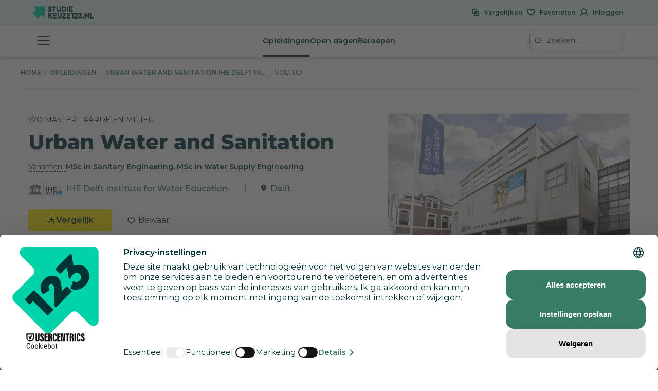

--- FILE ---
content_type: image/svg+xml
request_url: https://www.studiekeuze123.nl/assets/images/icons/icon-chevron-down-thick.svg
body_size: 624
content:
<?xml version="1.0" encoding="UTF-8"?>
<svg width="21px" height="14px" viewBox="0 0 21 14" version="1.1" xmlns="http://www.w3.org/2000/svg" xmlns:xlink="http://www.w3.org/1999/xlink">
    <!-- Generator: Sketch 63.1 (92452) - https://sketch.com -->
    <title>down</title>
    <desc>Created with Sketch.</desc>
    <g id="Opleiding-pagina" stroke="none" stroke-width="1" fill="none" fill-rule="evenodd">
        <g id="D-Opleiding-pagina" transform="translate(-120.000000, -1455.000000)" fill="#003434" fill-rule="nonzero">
            <g id="title" transform="translate(120.000000, 1455.000000)">
                <path d="M11.2954748,12.8816755 L20.4052706,3.77183396 C20.8445853,3.33251922 20.8445853,2.62024064 20.4052706,2.18088012 L19.3427578,1.11836739 C18.9041297,0.679739285 18.1932702,0.678915313 17.753635,1.11649056 L10.499975,8.33618465 L3.24626912,1.11649056 C2.80663393,0.678915313 2.09577442,0.679739285 1.65714632,1.11836739 L0.594633592,2.18088012 C0.155318844,2.62019486 0.155318844,3.33247344 0.594633592,3.77183396 L9.70447515,12.8816755 C10.1438357,13.3209903 10.8561143,13.3209903 11.2954748,12.8816755 Z" id="down"></path>
            </g>
        </g>
    </g>
</svg>